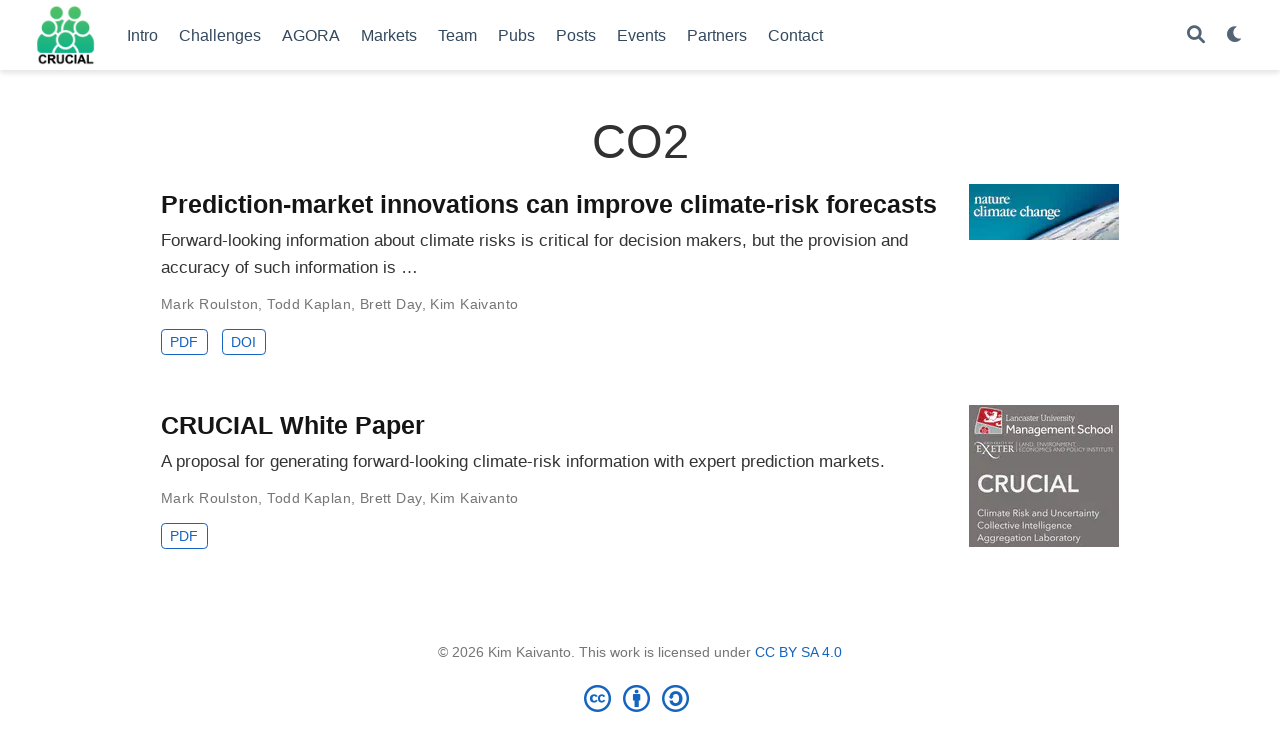

--- FILE ---
content_type: text/html
request_url: https://www.crucialab.net/category/co2/
body_size: 4253
content:
<!DOCTYPE html>
<!-- This site was created with Wowchemy. https://www.wowchemy.com -->
<!-- Last Published: January 20, 2026 --><html lang="en-us" >


<head>
  <meta charset="utf-8" />
  <meta name="viewport" content="width=device-width, initial-scale=1" />
  <meta http-equiv="X-UA-Compatible" content="IE=edge" />
  
  
  
    <meta name="generator" content="Wowchemy 5.7.0 for Hugo" />
  

  
  












  
  










  







  
  

  
  
  

  
  

  
  
    
    <script src="/js/mathjax-config.js"></script>
  

  

  <link rel="stylesheet" href="/css/vendor-bundle.min.16f785cdb553c8c4431db6775122af35.css" media="print" onload="this.media='all'">

  
  
  
    
    
      <link rel="stylesheet" href="https://cdn.jsdelivr.net/npm/academicons@1.9.2/css/academicons.min.css" integrity="sha512-KlJCpRsLf+KKu2VQa5vmRuClRFjxc5lXO03ixZt82HZUk41+1I0bD8KBSA0fY290ayMfWYI9udIqeOWSu1/uZg==" crossorigin="anonymous" media="print" onload="this.media='all'">
    

    
    
    
    
      
      
    
    
    

    
    
    
      <link rel="stylesheet" href="https://cdn.jsdelivr.net/npm/leaflet@1.7.1/dist/leaflet.min.css" integrity="" crossorigin="anonymous" media="print" onload="this.media='all'">
    

    

    
    
      
      

      
      

      
    
      
      

      
      

      
    
      
      

      
      

      
    
      
      

      
      

      
    
      
      

      
      

      
    
      
      

      
      

      
    
      
      

      
      

      
    
      
      

      
      

      
    
      
      

      
      

      
    
      
      

      
      

      
    
      
      

      
      

      
        <script src="https://cdn.jsdelivr.net/npm/mathjax@3/es5/tex-chtml.js" integrity="" crossorigin="anonymous" async></script>
      
    
      
      

      
      

      
    
      
      

      
      

      
    
  

  
  
  
  
  
  
  <link rel="stylesheet" href="/css/wowchemy.c95bdf0fdc9438b6e55ad81ad932cf13.css" />

  
  
  
  
  
  
  
    
    
    <link rel="stylesheet" href="/css/libs/chroma/github-light.min.css" title="hl-light" media="print" onload="this.media='all'" >
    <link rel="stylesheet" href="/css/libs/chroma/dracula.min.css" title="hl-dark" media="print" onload="this.media='all'" disabled>
  

  
  


























  
  
  






  <meta name="author" content="Kim Kaivanto" />





  

<meta name="description" content="Climate Risk &amp; Uncertainty Collective Intelligence Aggregation Laboratory" />



<link rel="alternate" hreflang="en-us" href="https://www.crucialab.net/category/co2/" />
<link rel="canonical" href="https://www.crucialab.net/category/co2/" />



  <link rel="manifest" href="/manifest.webmanifest" />



<link rel="icon" type="image/png" href="/media/icon_hudbea4ce505a66a7b18f8b06338fbef7c_803_32x32_fill_lanczos_center_3.png" />
<link rel="apple-touch-icon" type="image/png" href="/media/icon_hudbea4ce505a66a7b18f8b06338fbef7c_803_180x180_fill_lanczos_center_3.png" />

<meta name="theme-color" content="#1565c0" />










  
  






<meta property="twitter:card" content="summary" />

  <meta property="twitter:site" content="@@C_R_U_C_I_A_L" />
  <meta property="twitter:creator" content="@@C_R_U_C_I_A_L" />
<meta property="twitter:image" content="https://www.crucialab.net/media/logo_hu4e2de4b1cff4b5121e5bc4616029ffd0_52187_300x300_fit_lanczos_3.png" />
<meta property="og:site_name" content="CRUCIAL" />
<meta property="og:url" content="https://www.crucialab.net/category/co2/" />
<meta property="og:title" content="CO2 | CRUCIAL" />
<meta property="og:description" content="Climate Risk &amp; Uncertainty Collective Intelligence Aggregation Laboratory" /><meta property="og:image" content="https://www.crucialab.net/media/logo_hu4e2de4b1cff4b5121e5bc4616029ffd0_52187_300x300_fit_lanczos_3.png" /><meta property="og:locale" content="en-us" />

  
    <meta property="og:updated_time" content="2022-09-01T00:01:26&#43;01:00" />
  










  
  
  

  
  
    <link rel="alternate" href="/category/co2/index.xml" type="application/rss+xml" title="CRUCIAL" />
  

  


  
  <title>CO2 | CRUCIAL</title>

  
  
  
  











</head>


<body id="top" data-spy="scroll" data-offset="70" data-target="#TableOfContents" class="page-wrapper   "  >

  
  
  
  
  
  
  
  
  
  <script src="/js/wowchemy-init.min.ec9d49ca50e4b80bdb08f0417a28ed84.js"></script>

  


<aside class="search-modal" id="search">
  <div class="container">
    <section class="search-header">

      <div class="row no-gutters justify-content-between mb-3">
        <div class="col-6">
          <h1>Search</h1>
        </div>
        <div class="col-6 col-search-close">
          <a class="js-search" href="#" aria-label="Close"><i class="fas fa-times-circle text-muted" aria-hidden="true"></i></a>
        </div>
      </div>

      <div id="search-box">
        
        <input name="q" id="search-query" placeholder="Search..." autocapitalize="off"
        autocomplete="off" autocorrect="off" spellcheck="false" type="search" class="form-control"
        aria-label="Search...">
        
      </div>

      
      

      

    </section>
    <section class="section-search-results">

      <div id="search-hits">
        
      </div>

    </section>
  </div>
</aside>



  <div class="page-header header--fixed">
    











  


<header>
  <nav class="navbar navbar-expand-lg navbar-light compensate-for-scrollbar" id="navbar-main">
    <div class="container-xl">

      
      <div class="d-none d-lg-inline-flex">
        <a class="navbar-brand" href="/"><img src="/media/logo_hu4e2de4b1cff4b5121e5bc4616029ffd0_52187_0x70_resize_lanczos_3.png" alt="CRUCIAL"
            
            ></a>
      </div>
      

      
      <button type="button" class="navbar-toggler" data-toggle="collapse"
              data-target="#navbar-content" aria-controls="navbar-content" aria-expanded="false" aria-label="Toggle navigation">
      <span><i class="fas fa-bars"></i></span>
      </button>
      

      
      <div class="navbar-brand-mobile-wrapper d-inline-flex d-lg-none">
        <a class="navbar-brand" href="/"><img src="/media/logo_hu4e2de4b1cff4b5121e5bc4616029ffd0_52187_0x70_resize_lanczos_3.png" alt="CRUCIAL"
          
          ></a>
      </div>
      

      
      
      <div class="navbar-collapse main-menu-item collapse justify-content-start" id="navbar-content">

        
        <ul class="navbar-nav d-md-inline-flex">
          

          

          
          
          
            
          

          

          
          
          
          

          
            
              
              
            
            
              
              
              
              
            
          

          <li class="nav-item">
            <a class="nav-link " href="/#welcome"><span>Intro</span></a>
          </li>

          
          

          

          
          
          
            
          

          

          
          
          
          

          
            
              
              
            
            
              
              
              
              
            
          

          <li class="nav-item">
            <a class="nav-link " href="/#challenge"><span>Challenges</span></a>
          </li>

          
          

          

          
          
          
            
          

          

          
          
          
          

          
            
              
              
            
            
              
              
              
              
            
          

          <li class="nav-item">
            <a class="nav-link " href="/#agora"><span>AGORA</span></a>
          </li>

          
          

          

          
          
          
            
          

          

          
          
          
          

          
            
              
              
            
            
              
              
              
              
            
          

          <li class="nav-item">
            <a class="nav-link " href="/#markets"><span>Markets</span></a>
          </li>

          
          

          

          
          
          
            
          

          

          
          
          
          

          
            
              
              
            
            
              
              
              
              
            
          

          <li class="nav-item">
            <a class="nav-link " href="/#people"><span>Team</span></a>
          </li>

          
          

          

          
          
          
            
          

          

          
          
          
          

          
            
              
              
            
            
              
              
              
              
            
          

          <li class="nav-item">
            <a class="nav-link " href="/#publications"><span>Pubs</span></a>
          </li>

          
          

          

          
          
          
            
          

          

          
          
          
          

          
            
              
              
            
            
              
              
              
              
            
          

          <li class="nav-item">
            <a class="nav-link " href="/#posts"><span>Posts</span></a>
          </li>

          
          

          

          
          
          
            
          

          

          
          
          
          

          
            
              
              
            
            
              
              
              
              
            
          

          <li class="nav-item">
            <a class="nav-link " href="/#events"><span>Events</span></a>
          </li>

          
          

          

          
          
          
            
          

          

          
          
          
          

          
            
              
              
            
            
              
              
              
              
            
          

          <li class="nav-item">
            <a class="nav-link " href="/#partners"><span>Partners</span></a>
          </li>

          
          

          

          
          
          
            
          

          

          
          
          
          

          
            
              
              
            
            
              
              
              
              
            
          

          <li class="nav-item">
            <a class="nav-link " href="/#contact"><span>Contact</span></a>
          </li>

          
          

        

          
        </ul>
      </div>

      <ul class="nav-icons navbar-nav flex-row ml-auto d-flex pl-md-2">

        
        
          
        

        
        
        
        <li class="nav-item">
          <a class="nav-link js-search" href="#" aria-label="Search"><i class="fas fa-search" aria-hidden="true"></i></a>
        </li>
        

        
        
        
        <li class="nav-item dropdown theme-dropdown">
          <a href="#" class="nav-link" data-toggle="dropdown" aria-haspopup="true" aria-label="Display preferences">
            <i class="fas fa-moon" aria-hidden="true"></i>
          </a>
          <div class="dropdown-menu">
            <a href="#" class="dropdown-item js-set-theme-light">
              <span>Light</span>
            </a>
            <a href="#" class="dropdown-item js-set-theme-dark">
              <span>Dark</span>
            </a>
            <a href="#" class="dropdown-item js-set-theme-auto">
              <span>Automatic</span>
            </a>
          </div>
        </li>
        

        
        

      </ul>

    </div>
  </nav>
</header>


  </div>

  <div class="page-body">
    
    
    

    













  

  
  
  
    
  
<div class="universal-wrapper pt-3">
  <h1>CO2</h1>

  

  
</div>



<div class="universal-wrapper">
  

  
  
    







  







  


<div class="media stream-item view-compact">
  <div class="media-body">

    <div class="section-subheading article-title mb-0 mt-0">
      <a href="/publication/prediction-market-innovations-can-improve-climate-risk-forecasts/" >Prediction-market innovations can improve climate-risk forecasts</a>
    </div>

    
    <a href="/publication/prediction-market-innovations-can-improve-climate-risk-forecasts/"  class="summary-link">
      <div class="article-style">
        Forward-looking information about climate risks is critical for decision makers, but the provision and accuracy of such information is …
      </div>
    </a>
    

    <div class="stream-meta article-metadata">

      

      
      <div>
        

  <span >
      <a href="/author/mark-roulston/">Mark Roulston</a></span>, <span >
      <a href="/author/todd-kaplan/">Todd Kaplan</a></span>, <span >
      <a href="/author/brett-day/">Brett Day</a></span>, <span >
      <a href="/author/kim-kaivanto/">Kim Kaivanto</a></span>
      </div>
      
    </div>

    
    <div class="btn-links">
      








  
    
  



<a class="btn btn-outline-primary btn-page-header btn-sm" href="https://rdcu.be/cUMH6" target="_blank" rel="noopener">
  PDF
</a>















<a class="btn btn-outline-primary btn-page-header btn-sm" href="https://doi.org/10.1038/s41558-022-01467-6" target="_blank" rel="noopener">
  DOI
</a>



    </div>
    

  </div>
  <div class="ml-3">
    
    
      
      <a href="/publication/prediction-market-innovations-can-improve-climate-risk-forecasts/" >
        <img src="/publication/prediction-market-innovations-can-improve-climate-risk-forecasts/featured_hube63e82838f554c68697a37f6c552848_37166_150x0_resize_q75_h2_lanczos.webp" height="56" width="150"
            alt="Prediction-market innovations can improve climate-risk forecasts" loading="lazy">
      </a>
    
  </div>
</div>

  
    







  







  


<div class="media stream-item view-compact">
  <div class="media-body">

    <div class="section-subheading article-title mb-0 mt-0">
      <a href="/publication/crucial-white-paper/" >CRUCIAL White Paper</a>
    </div>

    
    <a href="/publication/crucial-white-paper/"  class="summary-link">
      <div class="article-style">
        A proposal for generating forward-looking climate-risk information with expert prediction markets.
      </div>
    </a>
    

    <div class="stream-meta article-metadata">

      

      
      <div>
        

  <span >
      <a href="/author/mark-roulston/">Mark Roulston</a></span>, <span >
      <a href="/author/todd-kaplan/">Todd Kaplan</a></span>, <span >
      <a href="/author/brett-day/">Brett Day</a></span>, <span >
      <a href="/author/kim-kaivanto/">Kim Kaivanto</a></span>
      </div>
      
    </div>

    
    <div class="btn-links">
      








  



<a class="btn btn-outline-primary btn-page-header btn-sm" href="/publication/crucial-white-paper/CRUCIAL-white-paper.pdf" target="_blank" rel="noopener">
  PDF
</a>

















    </div>
    

  </div>
  <div class="ml-3">
    
    
      
      <a href="/publication/crucial-white-paper/" >
        <img src="/publication/crucial-white-paper/featured_hu214adb983f7c473f852e1b8ee8f70084_73198_150x0_resize_q75_h2_lanczos_3.webp" height="142" width="150"
            alt="CRUCIAL White Paper" loading="lazy">
      </a>
    
  </div>
</div>

  

  

</div>
  </div>

  <div class="page-footer">
    
    
    <div class="container">
      <footer class="site-footer">

  












  
  
  
  
  













  
  
  

  
  
  
    
  

  

  
  <p class="powered-by copyright-license-text">
    © 2026 Kim Kaivanto. This work is licensed under <a href="https://creativecommons.org/licenses/by-sa/4.0" rel="noopener noreferrer" target="_blank">CC BY SA 4.0</a>
  </p>
  

  <p class="powered-by footer-license-icons">
    <a href="https://creativecommons.org/licenses/by-sa/4.0" rel="noopener noreferrer" target="_blank" aria-label="Creative Commons">
      <i class="fab fa-creative-commons fa-2x" aria-hidden="true"></i>
      <i class="fab fa-creative-commons-by fa-2x" aria-hidden="true"></i>
      
      
        <i class="fab fa-creative-commons-sa fa-2x" aria-hidden="true"></i>
      
    </a>
  </p>





  <p class="powered-by">
    
    
    
      
      
      
      
      
      
      Published with <a href="https://wowchemy.com/?utm_campaign=poweredby" target="_blank" rel="noopener">Wowchemy</a> — the free, <a href="https://github.com/wowchemy/wowchemy-hugo-themes" target="_blank" rel="noopener">open source</a> website builder that empowers creators.
    
  </p>
</footer>

    </div>
    
  </div>

  


<script src="/js/vendor-bundle.min.d26509351aa0ff874abbee824e982e9b.js"></script>




  

  
  

  






  <script src="https://cdn.jsdelivr.net/npm/leaflet@1.7.1/dist/leaflet.min.js" integrity="" crossorigin="anonymous"></script>








  
  <script id="search-hit-fuse-template" type="text/x-template">
    <div class="search-hit" id="summary-{{key}}">
      <div class="search-hit-content">
        <div class="search-hit-name">
          <a href="{{relpermalink}}">{{title}}</a>
          <div class="article-metadata search-hit-type">{{type}}</div>
          <p class="search-hit-description">{{snippet}}</p>
        </div>
      </div>
    </div>
  </script>
  
    <script src="https://cdn.jsdelivr.net/gh/krisk/Fuse@v3.2.1/dist/fuse.min.js" integrity="sha512-o38bmzBGX+hD3JHWUFCDA09btWaqrNmoJ3RXLlrysA7PP01Kgs4UlE4MhelE1v5dJR3+cxlR4qQlotsW7jKsnw==" crossorigin="anonymous"></script>
    <script src="https://cdn.jsdelivr.net/gh/julmot/mark.js@8.11.1/dist/jquery.mark.min.js" integrity="sha512-mhbv5DqBMgrWL+32MmsDOt/OAvqr/cHimk6B8y/bx/xS88MVkYGPiVv2ixKVrkywF2qHplNRUvFsAHUdxZ3Krg==" crossorigin="anonymous"></script>
  












  
  
  
  
  
  
  







<script id="page-data" type="application/json">{"use_headroom":true}</script>



  <script src="/js/wowchemy-headroom.db4755770454eb63685f8de785c0a172.js" type="module"></script>









  
  


<script src="/en/js/wowchemy.min.e8ee06ba8371980ffde659871dd593b0.js"></script>



  <script src="/js/wowchemy-map.a26e9d2f7238ba5b868384f1c5bc6477.js" type="module"></script>




  
<div id="modal" class="modal fade" role="dialog">
  <div class="modal-dialog">
    <div class="modal-content">
      <div class="modal-header">
        <h5 class="modal-title">Cite</h5>
        <button type="button" class="close" data-dismiss="modal" aria-label="Close">
          <span aria-hidden="true">&times;</span>
        </button>
      </div>
      <div class="modal-body">
        
        <pre><code></code></pre>
      </div>
      <div class="modal-footer">
        <a class="btn btn-outline-primary my-1 js-copy-cite" href="#" target="_blank">
          <i class="fas fa-copy"></i> Copy
        </a>
        <a class="btn btn-outline-primary my-1 js-download-cite" href="#" target="_blank">
          <i class="fas fa-download"></i> Download
        </a>
        <div id="modal-error"></div>
      </div>
    </div>
  </div>
</div>


  <script src="/js/wowchemy-publication.68f8d7090562ca65fc6d3cb3f8f2d2cb.js" type="module"></script>


















</body>
</html>
